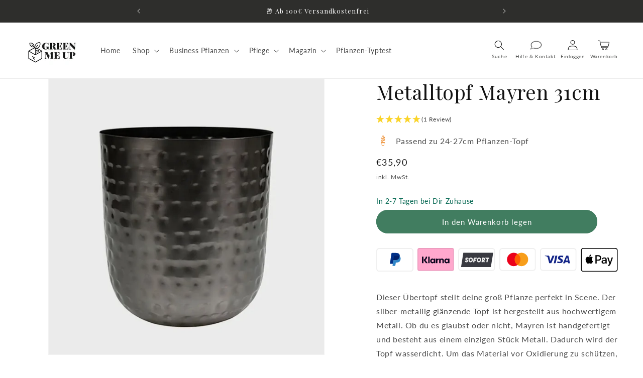

--- FILE ---
content_type: text/html; charset=UTF-8
request_url: https://api.reviews.io/json-ld/product/richsnippet?sku=Z000000001140%3B43687880294664%3B8016270459144%3Bmetalltopf-mayren-31cm&store=www.greenmeup.de&url=https://greenmeup.de/products/metalltopf-mayren-31cm&data=true
body_size: 19
content:
{
	"@context" : "http://schema.org",
	"@type" : "Product"

  		 ,"aggregateRating": {
      "@type" : "AggregateRating",
      "bestRating": "5",
		  "ratingValue" : "5.0000",
		  "reviewCount" : "1",
		  "worstRating" : 1
	},
	"review": [
				{
			"@type":"Review",
			"author": {
				"@type": "Person",
				"name": "Matthias Zücker"
			},
			"datePublished" : "2024-07-01",
			"description" : " ",
			"reviewRating": {
				"@type": "Rating",
				"bestRating" : "5",
				"ratingValue" : "5",
				"worstRating" : "1"
			},
			"reviewBody": " "
		}
					]
    		
		    ,"name" : "Metalltopf Mayren 31cm",
		"image" : "https://cdn.shopify.com/s/files/1/0591/2746/4141/files/Metalltopf-Mayren-31cm-schwarz-Uebertopf-SKU1140-1.webp?v=1722525670",
				"sku" : "Z000000001140"
		    
}


--- FILE ---
content_type: text/javascript
request_url: https://greenmeup.de/cdn/shop/t/96/assets/ed-custom.js?v=87605838605384896011755248377
body_size: 3117
content:
(function(){var __webpack_modules__={"./src/js/modules/ed-pot-upsell-widget.js":function(){function _typeof(obj){"@babel/helpers - typeof";return typeof Symbol=="function"&&typeof Symbol.iterator=="symbol"?_typeof=function(obj2){return typeof obj2}:_typeof=function(obj2){return obj2&&typeof Symbol=="function"&&obj2.constructor===Symbol&&obj2!==Symbol.prototype?"symbol":typeof obj2},_typeof(obj)}function _classCallCheck(instance,Constructor){if(!(instance instanceof Constructor))throw new TypeError("Cannot call a class as a function")}function _defineProperties(target,props){for(var i=0;i<props.length;i++){var descriptor=props[i];descriptor.enumerable=descriptor.enumerable||!1,descriptor.configurable=!0,"value"in descriptor&&(descriptor.writable=!0),Object.defineProperty(target,descriptor.key,descriptor)}}function _createClass(Constructor,protoProps,staticProps){return protoProps&&_defineProperties(Constructor.prototype,protoProps),staticProps&&_defineProperties(Constructor,staticProps),Constructor}function _inherits(subClass,superClass){if(typeof superClass!="function"&&superClass!==null)throw new TypeError("Super expression must either be null or a function");subClass.prototype=Object.create(superClass&&superClass.prototype,{constructor:{value:subClass,writable:!0,configurable:!0}}),superClass&&_setPrototypeOf(subClass,superClass)}function _createSuper(Derived){var hasNativeReflectConstruct=_isNativeReflectConstruct();return function(){var Super=_getPrototypeOf(Derived),result;if(hasNativeReflectConstruct){var NewTarget=_getPrototypeOf(this).constructor;result=Reflect.construct(Super,arguments,NewTarget)}else result=Super.apply(this,arguments);return _possibleConstructorReturn(this,result)}}function _possibleConstructorReturn(self,call){if(call&&(_typeof(call)==="object"||typeof call=="function"))return call;if(call!==void 0)throw new TypeError("Derived constructors may only return object or undefined");return _assertThisInitialized(self)}function _assertThisInitialized(self){if(self===void 0)throw new ReferenceError("this hasn't been initialised - super() hasn't been called");return self}function _wrapNativeSuper(Class){var _cache=typeof Map=="function"?new Map:void 0;return _wrapNativeSuper=function(Class2){if(Class2===null||!_isNativeFunction(Class2))return Class2;if(typeof Class2!="function")throw new TypeError("Super expression must either be null or a function");if(typeof _cache!="undefined"){if(_cache.has(Class2))return _cache.get(Class2);_cache.set(Class2,Wrapper)}function Wrapper(){return _construct(Class2,arguments,_getPrototypeOf(this).constructor)}return Wrapper.prototype=Object.create(Class2.prototype,{constructor:{value:Wrapper,enumerable:!1,writable:!0,configurable:!0}}),_setPrototypeOf(Wrapper,Class2)},_wrapNativeSuper(Class)}function _construct(Parent,args,Class){return _isNativeReflectConstruct()?_construct=Reflect.construct:_construct=function(Parent2,args2,Class2){var a=[null];a.push.apply(a,args2);var Constructor=Function.bind.apply(Parent2,a),instance=new Constructor;return Class2&&_setPrototypeOf(instance,Class2.prototype),instance},_construct.apply(null,arguments)}function _isNativeReflectConstruct(){if(typeof Reflect=="undefined"||!Reflect.construct||Reflect.construct.sham)return!1;if(typeof Proxy=="function")return!0;try{return Boolean.prototype.valueOf.call(Reflect.construct(Boolean,[],function(){})),!0}catch(e){return!1}}function _isNativeFunction(fn){return Function.toString.call(fn).indexOf("[native code]")!==-1}function _setPrototypeOf(o,p){return _setPrototypeOf=Object.setPrototypeOf||function(o2,p2){return o2.__proto__=p2,o2},_setPrototypeOf(o,p)}function _getPrototypeOf(o){return _getPrototypeOf=Object.setPrototypeOf?Object.getPrototypeOf:function(o2){return o2.__proto__||Object.getPrototypeOf(o2)},_getPrototypeOf(o)}var PotUpsellWidget=function(_HTMLElement){_inherits(PotUpsellWidget2,_HTMLElement);var _super=_createSuper(PotUpsellWidget2);function PotUpsellWidget2(){return _classCallCheck(this,PotUpsellWidget2),_super.apply(this,arguments)}return _createClass(PotUpsellWidget2,[{key:"connectedCallback",value:function(){this._attachSelectors(),this._attachListeners(),this.checkButtonVisibility()}},{key:"_attachSelectors",value:function(){this.potUpsellItems=this.querySelector(".pot-upsell-items"),this.prevArrow=this.querySelector(".nav-arrow.prev-arrow"),this.nextArrow=this.querySelector(".nav-arrow.next-arrow"),this.potUpsellItem=this.potUpsellItems.querySelector(".pot-upsell-item")}},{key:"_attachListeners",value:function(){var _this=this;this.potUpsellItems&&this.prevArrow&&this.nextArrow&&(this.prevArrow.addEventListener("click",function(e){return _this.onNavArrowClick(e)}),this.nextArrow.addEventListener("click",function(e){return _this.onNavArrowClick(e)}),this.potUpsellItems.addEventListener("scroll",function(){_this.checkButtonVisibility()}))}},{key:"checkButtonVisibility",value:function(){var container=this.potUpsellItems,leftButton=this.prevArrow,rightButton=this.nextArrow,tolerance=10;container.scrollLeft<=tolerance?leftButton.style.visibility="hidden":leftButton.style.visibility="visible",container.scrollLeft+container.clientWidth+tolerance>=container.scrollWidth?rightButton.style.visibility="hidden":rightButton.style.visibility="visible"}},{key:"onNavArrowClick",value:function(e){var arrow=e.currentTarget,direction=arrow.classList.contains("prev-arrow")?-1:1,itemWidth=this.potUpsellItem.offsetWidth+parseInt(window.getComputedStyle(this.potUpsellItem).marginRight)+10;this.potUpsellItems.scrollBy({left:direction*itemWidth,behavior:"smooth"})}}]),PotUpsellWidget2}(_wrapNativeSuper(HTMLElement));customElements.define("ed-pot-upsell-widget",PotUpsellWidget);var PotUpsellItem=function(_HTMLElement2){_inherits(PotUpsellItem2,_HTMLElement2);var _super2=_createSuper(PotUpsellItem2);function PotUpsellItem2(){return _classCallCheck(this,PotUpsellItem2),_super2.apply(this,arguments)}return _createClass(PotUpsellItem2,[{key:"connectedCallback",value:function(){this._attachSelectors(),this._attachListeners()}},{key:"_attachSelectors",value:function(){this.infoIcon=this.querySelector("[data-info-icon]"),this.radioButton=this.querySelector("[data-pot-upsell-radio-btn] input"),this.items=document.querySelectorAll("[data-upsell-item]"),this.popup=this.querySelector("[data-pot-info-popup]"),this.popupClose=this.popup.querySelector("[data-popup-close]"),this.popupButton=this.popup.querySelector("[data-popup-select-button]"),this.variantSelectors=this.querySelectorAll(".variant-color-selector input"),this.imageElement=this.querySelector(".image-container img"),this.priceContainer=this.querySelector(".price-container"),this.colorSelector=this.querySelector("[data-variant-color-selector]"),this.selectorTitle=this.querySelector("[data-selector-title]"),this.colorSelectors=document.querySelectorAll("[data-variant-color-selector]"),this.upsellWidget=document.querySelector("ed-pot-upsell-widget"),this.colorOptions=this.querySelectorAll(".pot-color-option"),this.mainProductPrice=parseFloat(this.dataset.mainProductPrice)||0,this.mainProductComparePrice=parseFloat(this.dataset.mainProductComparePrice)||0,this.currentVariantPrice=parseFloat(this.dataset.firstVariantPrice)||0,this.priceElement=document.querySelector(".price__container .price__regular"),this.comparePriceElement=document.querySelector(".price__container .price-item--sale")}},{key:"_attachListeners",value:function(){var _this2=this;this.infoIcon.addEventListener("click",this.onInfoIconClick.bind(this)),this.addEventListener("click",function(e){return _this2.onUpsellItemClick(e)}),this.popupClose&&this.popupClose.addEventListener("click",this.onPopupClose.bind(this)),this.popupButton&&this.popupButton.addEventListener("click",this.onPopupButtonClick.bind(this)),this.popup&&this.popup.addEventListener("click",function(e){e.target===_this2.popup&&_this2.onPopupClose()}),this.variantSelectors&&this.variantSelectors.forEach(function(selector){selector.addEventListener("change",_this2.onVariantChange.bind(_this2))}),this.colorOptions&&this.colorOptions.forEach(function(span){span.addEventListener("click",_this2.onColorOptionClick.bind(_this2))}),this.colorSelector&&this.upsellWidget.append(this.colorSelector)}},{key:"onColorOptionClick",value:function(e){var span=e.currentTarget,inputWrapper=span.closest(".input-wrapper");if(inputWrapper){var input=inputWrapper.querySelector('input[type="radio"]');input&&(input.checked=!0,input.dispatchEvent(new Event("change",{bubbles:!0})))}}},{key:"onVariantChange",value:function(e){var input=e.target,variantId=input.getAttribute("data-variant-id"),variantPrice=parseFloat(input.getAttribute("data-price"))||0,variantCompareAtPrice=parseFloat(input.getAttribute("data-compare-at-price"))||0,variantImage=input.getAttribute("data-image"),variantTitle=input.getAttribute("data-variant-title");variantImage&&(this.imageElement.src=variantImage),variantTitle&&(this.selectorTitle.innerText=variantTitle),this.priceContainer.innerHTML="",variantCompareAtPrice>variantPrice&&(this.priceContainer.innerHTML+='<div class="compare-price"><s>'.concat(this.formatMoney(variantCompareAtPrice),"</s></div>")),this.priceContainer.innerHTML+='<div class="price">'.concat(this.formatMoney(variantPrice),"</div>"),this.radioButton.setAttribute("data-variant-id",variantId),this.radioButton.setAttribute("id","pot-upsell-radio".concat(variantId));var label=this.radioButton.nextElementSibling;label&&label.setAttribute("for","pot-upsell-radio".concat(variantId)),this.currentVariantPrice=variantPrice,this.currentVariantCompareAtPrice=variantCompareAtPrice,this.radioButton.checked&&this.updatePrice()}},{key:"onUpsellItemClick",value:function(e){e.target.closest(".variant-color-selector")||(this.radioButton.checked=!this.radioButton.checked,this.items.forEach(function(item){return item.classList.remove("selected")}),this.colorSelectors.forEach(function(selector){return selector.classList.add("hidden")}),this.radioButton.checked?(this.classList.add("selected"),this.colorSelector&&this.colorSelector.classList.remove("hidden")):(this.classList.remove("selected"),this.colorSelector&&this.colorSelector.classList.add("hidden")),this.updatePrice())}},{key:"selectItem",value:function(){this.items.forEach(function(item){var radio=item.querySelector("[data-pot-upsell-radio-btn] input");radio&&(radio.checked=!1),item.classList.remove("selected")}),this.radioButton.checked=!0,this.classList.add("selected")}},{key:"updatePrice",value:function(){var totalPrice=this.mainProductPrice;this.radioButton.checked&&(totalPrice+=this.currentVariantPrice),this.mainProductComparePrice>this.mainProductPrice?this.comparePriceElement&&(this.comparePriceElement.innerText=this.formatMoney(totalPrice)):this.priceElement&&(this.priceElement.innerText=this.formatMoney(totalPrice))}},{key:"onInfoIconClick",value:function(e){e.stopPropagation(),document.body.appendChild(this.popup),document.body.classList.add("overflow-hidden"),this.popup.classList.remove("hidden")}},{key:"onPopupButtonClick",value:function(e){e.preventDefault(),this.selectItem(),this.onPopupClose()}},{key:"onPopupClose",value:function(){this.popup.classList.add("hidden"),document.body.classList.remove("overflow-hidden")}},{key:"formatMoney",value:function(amount){var num=parseInt(amount,10)/100,formatted=num.toFixed(2);return formatted=formatted.replace(".",","),"\u20AC"+formatted}}]),PotUpsellItem2}(_wrapNativeSuper(HTMLElement));customElements.define("ed-pot-upsell-item",PotUpsellItem)},"./src/js/modules/ed-progress-bar.js":function(){function _typeof(obj){"@babel/helpers - typeof";return typeof Symbol=="function"&&typeof Symbol.iterator=="symbol"?_typeof=function(obj2){return typeof obj2}:_typeof=function(obj2){return obj2&&typeof Symbol=="function"&&obj2.constructor===Symbol&&obj2!==Symbol.prototype?"symbol":typeof obj2},_typeof(obj)}function _classCallCheck(instance,Constructor){if(!(instance instanceof Constructor))throw new TypeError("Cannot call a class as a function")}function _defineProperties(target,props){for(var i=0;i<props.length;i++){var descriptor=props[i];descriptor.enumerable=descriptor.enumerable||!1,descriptor.configurable=!0,"value"in descriptor&&(descriptor.writable=!0),Object.defineProperty(target,descriptor.key,descriptor)}}function _createClass(Constructor,protoProps,staticProps){return protoProps&&_defineProperties(Constructor.prototype,protoProps),staticProps&&_defineProperties(Constructor,staticProps),Constructor}function _inherits(subClass,superClass){if(typeof superClass!="function"&&superClass!==null)throw new TypeError("Super expression must either be null or a function");subClass.prototype=Object.create(superClass&&superClass.prototype,{constructor:{value:subClass,writable:!0,configurable:!0}}),superClass&&_setPrototypeOf(subClass,superClass)}function _createSuper(Derived){var hasNativeReflectConstruct=_isNativeReflectConstruct();return function(){var Super=_getPrototypeOf(Derived),result;if(hasNativeReflectConstruct){var NewTarget=_getPrototypeOf(this).constructor;result=Reflect.construct(Super,arguments,NewTarget)}else result=Super.apply(this,arguments);return _possibleConstructorReturn(this,result)}}function _possibleConstructorReturn(self,call){if(call&&(_typeof(call)==="object"||typeof call=="function"))return call;if(call!==void 0)throw new TypeError("Derived constructors may only return object or undefined");return _assertThisInitialized(self)}function _assertThisInitialized(self){if(self===void 0)throw new ReferenceError("this hasn't been initialised - super() hasn't been called");return self}function _wrapNativeSuper(Class){var _cache=typeof Map=="function"?new Map:void 0;return _wrapNativeSuper=function(Class2){if(Class2===null||!_isNativeFunction(Class2))return Class2;if(typeof Class2!="function")throw new TypeError("Super expression must either be null or a function");if(typeof _cache!="undefined"){if(_cache.has(Class2))return _cache.get(Class2);_cache.set(Class2,Wrapper)}function Wrapper(){return _construct(Class2,arguments,_getPrototypeOf(this).constructor)}return Wrapper.prototype=Object.create(Class2.prototype,{constructor:{value:Wrapper,enumerable:!1,writable:!0,configurable:!0}}),_setPrototypeOf(Wrapper,Class2)},_wrapNativeSuper(Class)}function _construct(Parent,args,Class){return _isNativeReflectConstruct()?_construct=Reflect.construct:_construct=function(Parent2,args2,Class2){var a=[null];a.push.apply(a,args2);var Constructor=Function.bind.apply(Parent2,a),instance=new Constructor;return Class2&&_setPrototypeOf(instance,Class2.prototype),instance},_construct.apply(null,arguments)}function _isNativeReflectConstruct(){if(typeof Reflect=="undefined"||!Reflect.construct||Reflect.construct.sham)return!1;if(typeof Proxy=="function")return!0;try{return Boolean.prototype.valueOf.call(Reflect.construct(Boolean,[],function(){})),!0}catch(e){return!1}}function _isNativeFunction(fn){return Function.toString.call(fn).indexOf("[native code]")!==-1}function _setPrototypeOf(o,p){return _setPrototypeOf=Object.setPrototypeOf||function(o2,p2){return o2.__proto__=p2,o2},_setPrototypeOf(o,p)}function _getPrototypeOf(o){return _getPrototypeOf=Object.setPrototypeOf?Object.getPrototypeOf:function(o2){return o2.__proto__||Object.getPrototypeOf(o2)},_getPrototypeOf(o)}var EdCartProgressBar=function(_HTMLElement){_inherits(EdCartProgressBar2,_HTMLElement);var _super=_createSuper(EdCartProgressBar2);function EdCartProgressBar2(){return _classCallCheck(this,EdCartProgressBar2),_super.apply(this,arguments)}return _createClass(EdCartProgressBar2,[{key:"connectedCallback",value:function(){this._attachSelectors(),this._attachListeners(),this.cartTotal=this.getAttribute("cart-total"),this.shippingPalletThreshold=this.getAttribute("shipping-pallet-threshold"),this.shippingPalletPrice=this.getAttribute("shipping-pallet-price"),this.updatePalletShipping()}},{key:"_attachSelectors",value:function(){this.progressBarContainer=this.querySelector(".progress-bar-container"),this.progressBarMessage=this.querySelector(".progress-bar-message:not([data-pallet-shipping-message])"),this.palletShippingMessage=this.querySelector("[data-pallet-shipping-message]")}},{key:"_attachListeners",value:function(){document.addEventListener("updateProgressBar",this.onUpdateProgressbar.bind(this))}},{key:"onUpdateProgressbar",value:function(e){this.cartTotal=e.detail.totalPrice,this.updatePalletShipping()}},{key:"updatePalletShipping",value:function(){var cartTotal=parseInt(this.cartTotal),shippingPalletThreshold=parseInt(this.shippingPalletThreshold);cartTotal>=shippingPalletThreshold?(this.palletShippingMessage.classList.add("active"),this.progressBarContainer.classList.add("hidden"),this.progressBarMessage.classList.add("hidden")):(this.palletShippingMessage.classList.remove("active"),this.progressBarContainer.classList.remove("hidden"),this.progressBarMessage.classList.remove("hidden"))}}]),EdCartProgressBar2}(_wrapNativeSuper(HTMLElement));customElements.define("ed-cart-progress-bar",EdCartProgressBar)}},__webpack_module_cache__={};function __webpack_require__(moduleId){var cachedModule=__webpack_module_cache__[moduleId];if(cachedModule!==void 0)return cachedModule.exports;var module=__webpack_module_cache__[moduleId]={exports:{}};return __webpack_modules__[moduleId](module,module.exports,__webpack_require__),module.exports}(function(){__webpack_require__.n=function(module){var getter=module&&module.__esModule?function(){return module.default}:function(){return module};return __webpack_require__.d(getter,{a:getter}),getter}})(),function(){__webpack_require__.d=function(exports,definition){for(var key in definition)__webpack_require__.o(definition,key)&&!__webpack_require__.o(exports,key)&&Object.defineProperty(exports,key,{enumerable:!0,get:definition[key]})}}(),function(){__webpack_require__.o=function(obj,prop){return Object.prototype.hasOwnProperty.call(obj,prop)}}(),function(){__webpack_require__.r=function(exports){typeof Symbol!="undefined"&&Symbol.toStringTag&&Object.defineProperty(exports,Symbol.toStringTag,{value:"Module"}),Object.defineProperty(exports,"__esModule",{value:!0})}}();var __webpack_exports__={};(function(){"use strict";var __webpack_exports__2={};/*!**************************!*\
  !*** ./src/js/custom.js ***!
  \**************************/__webpack_require__.r(__webpack_exports__2);var _modules_ed_progress_bar__WEBPACK_IMPORTED_MODULE_0__=__webpack_require__("./src/js/modules/ed-progress-bar.js"),_modules_ed_progress_bar__WEBPACK_IMPORTED_MODULE_0___default=__webpack_require__.n(_modules_ed_progress_bar__WEBPACK_IMPORTED_MODULE_0__),_modules_ed_pot_upsell_widget__WEBPACK_IMPORTED_MODULE_1__=__webpack_require__("./src/js/modules/ed-pot-upsell-widget.js"),_modules_ed_pot_upsell_widget__WEBPACK_IMPORTED_MODULE_1___default=__webpack_require__.n(_modules_ed_pot_upsell_widget__WEBPACK_IMPORTED_MODULE_1__);document.addEventListener("DOMContentLoaded",function(){window.upcartSubscribeCartLoaded(function(_ref){var cart=_ref.cart;onUpCartUpdated(cart.items)}),window.upcartSubscribeCartUpdated(function(_ref2){var cart=_ref2.cart;onUpCartUpdated(cart.items)})});function onUpCartUpdated(items){items.forEach(function(item){if(item.properties._bundle){var _root$getElementById,root=getUpcartRoot();if(!root){console.warn("UpCart Shadow Root nicht gefunden");return}var productRow=root.querySelector('.upcart-product-item[id="'.concat(item.key,'"]'))||((_root$getElementById=root.getElementById)===null||_root$getElementById===void 0?void 0:_root$getElementById.call(root,item.key));if(productRow){var stepper=productRow.querySelector(".styles_ProductRow__stepper__");stepper&&(stepper.style.display="none")}}})}function getUpcartRoot(){var host=document.getElementById("upCart");return(host==null?void 0:host.shadowRoot)||null}})(),function(){"use strict";/*!******************************!*\
  !*** ./src/scss/custom.scss ***!
  \******************************/__webpack_require__.r(__webpack_exports__)}()})();
//# sourceMappingURL=/cdn/shop/t/96/assets/ed-custom.js.map?v=87605838605384896011755248377


--- FILE ---
content_type: text/javascript; charset=utf-8
request_url: https://greenmeup.de/products/tonys-chocolonely-1.js
body_size: 349
content:
{"id":8310360965384,"title":"Tony's Chocolonely Vollmilchschokolade","handle":"tonys-chocolonely-1","description":"\u003cp\u003eDu möchtest deinen Liebsten ein grünes Geschenk schicken? Dann darf eine Schokolade als kleiner Gruß dabei nicht fehlen. Dafür eignet sich perfekt eine Tafel Tony's Chocolonely. Die Tafel selbst ist schon ein Hingucker und ist auch geschmacklich ein Erlebnis. Sogar deinen veganen Freunden kannst du mit der Tafel Schokolade mit Mandel Meersalz oder Haselnuss Crunch Geschmack eine Freude machen, denn diese sind komplett vegan.\u003c\/p\u003e","published_at":"2023-08-23T12:59:37+02:00","created_at":"2023-08-16T12:24:24+02:00","vendor":"Green Me Up GmbH","type":"Geschenk","tags":["ed_hide_product","MWST 7"],"price":490,"price_min":490,"price_max":490,"available":true,"price_varies":false,"compare_at_price":null,"compare_at_price_min":0,"compare_at_price_max":0,"compare_at_price_varies":false,"variants":[{"id":44672839221512,"title":"Default Title","option1":"Default Title","option2":null,"option3":null,"sku":"Z000000001274","requires_shipping":true,"taxable":true,"featured_image":null,"available":true,"name":"Tony's Chocolonely Vollmilchschokolade","public_title":null,"options":["Default Title"],"price":490,"weight":310,"compare_at_price":null,"inventory_management":"shopify","barcode":null,"unit_price":272,"unit_price_measurement":{"measured_type":"weight","quantity_value":"180.0","quantity_unit":"g","reference_value":100,"reference_unit":"g"},"requires_selling_plan":false,"selling_plan_allocations":[]}],"images":["\/\/cdn.shopify.com\/s\/files\/1\/0591\/2746\/4141\/files\/Tony-Chocolonely-Vollmilchschokolade-mit-Schokolade-SKU1274.webp?v=1738164429","\/\/cdn.shopify.com\/s\/files\/1\/0591\/2746\/4141\/files\/1274TonyChocolonelyVollmilchschokolade32.jpg?v=1738164429"],"featured_image":"\/\/cdn.shopify.com\/s\/files\/1\/0591\/2746\/4141\/files\/Tony-Chocolonely-Vollmilchschokolade-mit-Schokolade-SKU1274.webp?v=1738164429","options":[{"name":"Title","position":1,"values":["Default Title"]}],"url":"\/products\/tonys-chocolonely-1","media":[{"alt":null,"id":43820382388488,"position":1,"preview_image":{"aspect_ratio":1.0,"height":1024,"width":1024,"src":"https:\/\/cdn.shopify.com\/s\/files\/1\/0591\/2746\/4141\/files\/Tony-Chocolonely-Vollmilchschokolade-mit-Schokolade-SKU1274.webp?v=1738164429"},"aspect_ratio":1.0,"height":1024,"media_type":"image","src":"https:\/\/cdn.shopify.com\/s\/files\/1\/0591\/2746\/4141\/files\/Tony-Chocolonely-Vollmilchschokolade-mit-Schokolade-SKU1274.webp?v=1738164429","width":1024},{"alt":null,"id":37762032533768,"position":2,"preview_image":{"aspect_ratio":1.0,"height":1480,"width":1480,"src":"https:\/\/cdn.shopify.com\/s\/files\/1\/0591\/2746\/4141\/files\/1274TonyChocolonelyVollmilchschokolade32.jpg?v=1738164429"},"aspect_ratio":1.0,"height":1480,"media_type":"image","src":"https:\/\/cdn.shopify.com\/s\/files\/1\/0591\/2746\/4141\/files\/1274TonyChocolonelyVollmilchschokolade32.jpg?v=1738164429","width":1480}],"requires_selling_plan":false,"selling_plan_groups":[]}

--- FILE ---
content_type: text/javascript; charset=utf-8
request_url: https://greenmeup.de/products/spruhflasche-500ml.js
body_size: 379
content:
{"id":6947661676749,"title":"Sprühflasche Glas Braun 500ml","handle":"spruhflasche-500ml","description":"\u003cp\u003e\"Eat - Sleep - Spray - Repeat\" - Das ist unser Motto. Verwöhne deine Pflanzen mit Luftfeuchtigkeit, indem du sie mit der Sprühflasche mit einem feinen Nebel bedeckst. Damit beugst du braunen Spitzen an den Blättern vor und machst es Schädlingen schwer, sich an die Pflanze zu setzten. Win-Win-Situation für dich und deine Pflanzen.\u003c\/p\u003e","published_at":"2022-04-27T08:19:05+02:00","created_at":"2022-03-28T09:17:36+02:00","vendor":"E-Frisch","type":"Bewässerung","tags":["MWST 19","Recommendation","Upsell PDP Babypflanze","Upsell PDP Deko","Upsell PDP Deko Hydropflanzen","Upsell PDP Deko Pflanzenboxen","Upsell PDP Deko XXL Pflanzen","Upsell: Hydro","Upsell: Indoor","Zubehör Drinnen"],"price":799,"price_min":799,"price_max":799,"available":true,"price_varies":false,"compare_at_price":null,"compare_at_price_min":0,"compare_at_price_max":0,"compare_at_price_varies":false,"variants":[{"id":40761465831629,"title":"Default Title","option1":"Default Title","option2":null,"option3":null,"sku":"Z000000000912","requires_shipping":true,"taxable":true,"featured_image":null,"available":true,"name":"Sprühflasche Glas Braun 500ml","public_title":null,"options":["Default Title"],"price":799,"weight":310,"compare_at_price":null,"inventory_management":"shopify","barcode":null,"requires_selling_plan":false,"selling_plan_allocations":[]}],"images":["\/\/cdn.shopify.com\/s\/files\/1\/0591\/2746\/4141\/files\/Spruehfalsche-Glas-Braun-Bewaesserung.webp?v=1740756347","\/\/cdn.shopify.com\/s\/files\/1\/0591\/2746\/4141\/files\/Spruehflasche-glas-braun-500ml-Pflanzenzubehoer-SKU912.webp?v=1740756347"],"featured_image":"\/\/cdn.shopify.com\/s\/files\/1\/0591\/2746\/4141\/files\/Spruehfalsche-Glas-Braun-Bewaesserung.webp?v=1740756347","options":[{"name":"Title","position":1,"values":["Default Title"]}],"url":"\/products\/spruhflasche-500ml","media":[{"alt":"Sprühfalsche aus Glas für Zimmerpflanzen Pflege","id":41345662517512,"position":1,"preview_image":{"aspect_ratio":1.0,"height":1024,"width":1024,"src":"https:\/\/cdn.shopify.com\/s\/files\/1\/0591\/2746\/4141\/files\/Spruehfalsche-Glas-Braun-Bewaesserung.webp?v=1740756347"},"aspect_ratio":1.0,"height":1024,"media_type":"image","src":"https:\/\/cdn.shopify.com\/s\/files\/1\/0591\/2746\/4141\/files\/Spruehfalsche-Glas-Braun-Bewaesserung.webp?v=1740756347","width":1024},{"alt":"Sprühflasche 500ml aus Glas zum besprühen von Zimmerpflanzen","id":41941611249928,"position":2,"preview_image":{"aspect_ratio":1.0,"height":1024,"width":1024,"src":"https:\/\/cdn.shopify.com\/s\/files\/1\/0591\/2746\/4141\/files\/Spruehflasche-glas-braun-500ml-Pflanzenzubehoer-SKU912.webp?v=1740756347"},"aspect_ratio":1.0,"height":1024,"media_type":"image","src":"https:\/\/cdn.shopify.com\/s\/files\/1\/0591\/2746\/4141\/files\/Spruehflasche-glas-braun-500ml-Pflanzenzubehoer-SKU912.webp?v=1740756347","width":1024}],"requires_selling_plan":false,"selling_plan_groups":[]}

--- FILE ---
content_type: text/javascript; charset=utf-8
request_url: https://greenmeup.de/products/tonys-chocolonely-zartbitterschokolade-mit-meersalz-vegan.js
body_size: 354
content:
{"id":9642008215816,"title":"Tony's Chocolonely Zartbitterschokolade Mandel Meersalz (VEGAN)","handle":"tonys-chocolonely-zartbitterschokolade-mit-meersalz-vegan","description":"\u003cp\u003eDu möchtest deinen Liebsten ein grünes Geschenk schicken? Dann darf eine Schokolade als kleiner Gruß dabei nicht fehlen. Dafür eignet sich perfekt eine Tafel Tony's Chocolonely. Die Tafel selbst ist schon ein Hingucker und ist auch geschmacklich ein Erlebnis. Sogar deinen veganen Freunden kannst du mit der Tafel Schokolade mit Mandel Meersalz oder Haselnuss Crunch Geschmack eine Freude machen, denn diese sind komplett vegan.\u003c\/p\u003e","published_at":"2025-01-29T16:01:15+01:00","created_at":"2025-01-29T15:51:29+01:00","vendor":"Green Me Up GmbH","type":"Geschenk","tags":["ed_hide_product","MWST 7"],"price":490,"price_min":490,"price_max":490,"available":true,"price_varies":false,"compare_at_price":null,"compare_at_price_min":0,"compare_at_price_max":0,"compare_at_price_varies":false,"variants":[{"id":50687052775688,"title":"Default Title","option1":"Default Title","option2":null,"option3":null,"sku":"Z000000001275","requires_shipping":true,"taxable":true,"featured_image":null,"available":true,"name":"Tony's Chocolonely Zartbitterschokolade Mandel Meersalz (VEGAN)","public_title":null,"options":["Default Title"],"price":490,"weight":310,"compare_at_price":null,"inventory_management":"shopify","barcode":null,"unit_price":272,"unit_price_measurement":{"measured_type":"weight","quantity_value":"180.0","quantity_unit":"g","reference_value":100,"reference_unit":"g"},"requires_selling_plan":false,"selling_plan_allocations":[]}],"images":["\/\/cdn.shopify.com\/s\/files\/1\/0591\/2746\/4141\/files\/Tony-Chocolonely-Zartbitterschokolade-51_-Mandel-Meersalz-Geschenk-Mit-Schoko-SKU1275_730a3b09-6987-4008-9762-dbe2b6019384.webp?v=1738164412","\/\/cdn.shopify.com\/s\/files\/1\/0591\/2746\/4141\/files\/Tony-Chocolonely-Zartbitterschokolade-51_-Mandel-Meersalz-Geschenk.SKU1275.webp?v=1738164412"],"featured_image":"\/\/cdn.shopify.com\/s\/files\/1\/0591\/2746\/4141\/files\/Tony-Chocolonely-Zartbitterschokolade-51_-Mandel-Meersalz-Geschenk-Mit-Schoko-SKU1275_730a3b09-6987-4008-9762-dbe2b6019384.webp?v=1738164412","options":[{"name":"Title","position":1,"values":["Default Title"]}],"url":"\/products\/tonys-chocolonely-zartbitterschokolade-mit-meersalz-vegan","media":[{"alt":null,"id":43820374655240,"position":1,"preview_image":{"aspect_ratio":1.0,"height":1024,"width":1024,"src":"https:\/\/cdn.shopify.com\/s\/files\/1\/0591\/2746\/4141\/files\/Tony-Chocolonely-Zartbitterschokolade-51_-Mandel-Meersalz-Geschenk-Mit-Schoko-SKU1275_730a3b09-6987-4008-9762-dbe2b6019384.webp?v=1738164412"},"aspect_ratio":1.0,"height":1024,"media_type":"image","src":"https:\/\/cdn.shopify.com\/s\/files\/1\/0591\/2746\/4141\/files\/Tony-Chocolonely-Zartbitterschokolade-51_-Mandel-Meersalz-Geschenk-Mit-Schoko-SKU1275_730a3b09-6987-4008-9762-dbe2b6019384.webp?v=1738164412","width":1024},{"alt":null,"id":43820049400072,"position":2,"preview_image":{"aspect_ratio":1.0,"height":1024,"width":1024,"src":"https:\/\/cdn.shopify.com\/s\/files\/1\/0591\/2746\/4141\/files\/Tony-Chocolonely-Zartbitterschokolade-51_-Mandel-Meersalz-Geschenk.SKU1275.webp?v=1738164412"},"aspect_ratio":1.0,"height":1024,"media_type":"image","src":"https:\/\/cdn.shopify.com\/s\/files\/1\/0591\/2746\/4141\/files\/Tony-Chocolonely-Zartbitterschokolade-51_-Mandel-Meersalz-Geschenk.SKU1275.webp?v=1738164412","width":1024}],"requires_selling_plan":false,"selling_plan_groups":[]}

--- FILE ---
content_type: text/javascript; charset=utf-8
request_url: https://greenmeup.de/products/metalltopf-mayren-31cm.js
body_size: 856
content:
{"id":8016270459144,"title":"Metalltopf Mayren 31cm","handle":"metalltopf-mayren-31cm","description":"\u003cp\u003e\u003cmeta charset=\"utf-8\"\u003e\u003cspan\u003eDieser Übertopf stellt deine groß Pflanze perfekt in Scene. Der silber-metallig glänzende Topf ist h\u003c\/span\u003e\u003cspan\u003eergestellt aus hochwertigem Metall. Ob du es glaubst oder nicht, Mayren ist handgefertigt und besteht aus einem einzigen Stück Metall. Dadurch wird der Topf wasserdicht. Um das Material vor Oxidierung zu schützen, liefern wir dir ein einpassendes Kunststoffinlay mit, das auch bei Hydropflanzen zuverlässig vor Auslaufen und Oxidierung schützt. So steht deiner neuen Pflanze mit diesem Topf nichts mehr im Wege!\u003c\/span\u003e\u003c\/p\u003e","published_at":"2022-10-27T13:58:17+02:00","created_at":"2022-10-19T08:21:58+02:00","vendor":"Green Me Up","type":"Übertopf","tags":["buropflanzen-grossraumburo-set-fur-greenimalisten_qty_2","Farbe: silber","Material: Metall","MWST 19","Zubehör Drinnen"],"price":3590,"price_min":3590,"price_max":3590,"available":true,"price_varies":false,"compare_at_price":null,"compare_at_price_min":0,"compare_at_price_max":0,"compare_at_price_varies":false,"variants":[{"id":43687880294664,"title":"Default Title","option1":"Default Title","option2":null,"option3":null,"sku":"Z000000001140","requires_shipping":true,"taxable":true,"featured_image":null,"available":true,"name":"Metalltopf Mayren 31cm","public_title":null,"options":["Default Title"],"price":3590,"weight":1010,"compare_at_price":null,"inventory_management":"shopify","barcode":null,"requires_selling_plan":false,"selling_plan_allocations":[]}],"images":["\/\/cdn.shopify.com\/s\/files\/1\/0591\/2746\/4141\/files\/Metalltopf-Mayren-31cm-schwarz-Uebertopf-SKU1140-1.webp?v=1722525670","\/\/cdn.shopify.com\/s\/files\/1\/0591\/2746\/4141\/files\/Metalltopf-Mayren-Metall-Blaufarn-Monstera.webp?v=1722525727","\/\/cdn.shopify.com\/s\/files\/1\/0591\/2746\/4141\/files\/Metalltopf-Mayren-31cm-schwarz-Uebertopf-SKU1140.webp?v=1741268037","\/\/cdn.shopify.com\/s\/files\/1\/0591\/2746\/4141\/files\/Metalltopf-Mayren-25cm-Uebertopf-SKU1110-mit-Pflanzenstaender-aus-Metall-Schwarz-SKU1021.webp?v=1722525287"],"featured_image":"\/\/cdn.shopify.com\/s\/files\/1\/0591\/2746\/4141\/files\/Metalltopf-Mayren-31cm-schwarz-Uebertopf-SKU1140-1.webp?v=1722525670","options":[{"name":"Title","position":1,"values":["Default Title"]}],"url":"\/products\/metalltopf-mayren-31cm","media":[{"alt":"Metalltopf 31cm Durchmesser für große Zimmerpflanzen","id":41899690787080,"position":1,"preview_image":{"aspect_ratio":1.0,"height":1024,"width":1024,"src":"https:\/\/cdn.shopify.com\/s\/files\/1\/0591\/2746\/4141\/files\/Metalltopf-Mayren-31cm-schwarz-Uebertopf-SKU1140-1.webp?v=1722525670"},"aspect_ratio":1.0,"height":1024,"media_type":"image","src":"https:\/\/cdn.shopify.com\/s\/files\/1\/0591\/2746\/4141\/files\/Metalltopf-Mayren-31cm-schwarz-Uebertopf-SKU1140-1.webp?v=1722525670","width":1024},{"alt":"Balufarn und Monstera auf Tisch in Übertopf Mayren aus Metall","id":41899697438984,"position":2,"preview_image":{"aspect_ratio":1.0,"height":1024,"width":1024,"src":"https:\/\/cdn.shopify.com\/s\/files\/1\/0591\/2746\/4141\/files\/Metalltopf-Mayren-Metall-Blaufarn-Monstera.webp?v=1722525727"},"aspect_ratio":1.0,"height":1024,"media_type":"image","src":"https:\/\/cdn.shopify.com\/s\/files\/1\/0591\/2746\/4141\/files\/Metalltopf-Mayren-Metall-Blaufarn-Monstera.webp?v=1722525727","width":1024},{"alt":"Übertopf aus Metall für Zimmerpflanzen 31cm","id":41899690819848,"position":3,"preview_image":{"aspect_ratio":1.0,"height":1024,"width":1024,"src":"https:\/\/cdn.shopify.com\/s\/files\/1\/0591\/2746\/4141\/files\/Metalltopf-Mayren-31cm-schwarz-Uebertopf-SKU1140.webp?v=1741268037"},"aspect_ratio":1.0,"height":1024,"media_type":"image","src":"https:\/\/cdn.shopify.com\/s\/files\/1\/0591\/2746\/4141\/files\/Metalltopf-Mayren-31cm-schwarz-Uebertopf-SKU1140.webp?v=1741268037","width":1024},{"alt":"Geigenfeige in Metalltopf in Zimmerpflanzenständer","id":41899656511752,"position":4,"preview_image":{"aspect_ratio":1.0,"height":1024,"width":1024,"src":"https:\/\/cdn.shopify.com\/s\/files\/1\/0591\/2746\/4141\/files\/Metalltopf-Mayren-25cm-Uebertopf-SKU1110-mit-Pflanzenstaender-aus-Metall-Schwarz-SKU1021.webp?v=1722525287"},"aspect_ratio":1.0,"height":1024,"media_type":"image","src":"https:\/\/cdn.shopify.com\/s\/files\/1\/0591\/2746\/4141\/files\/Metalltopf-Mayren-25cm-Uebertopf-SKU1110-mit-Pflanzenstaender-aus-Metall-Schwarz-SKU1021.webp?v=1722525287","width":1024}],"requires_selling_plan":false,"selling_plan_groups":[]}

--- FILE ---
content_type: text/javascript; charset=utf-8
request_url: https://greenmeup.de/products/kerze-tannenzapfen-led.js
body_size: 670
content:
{"id":10600326660360,"title":"Kerze Tannenzapfen LED","handle":"kerze-tannenzapfen-led","description":"\u003cp\u003eDie perfekte Ergänzung zu deiner Weihnachtsdeko ist diese LED Kerze in Tannenzapfenform. Mit einer Höhe von 13cm und einem Durchmesser von 8cm passt sie gut auf einen Tisch oder zu modernen Häuschen und Tannenbäumen. Dank des Wachsüberzugs hat der Zapfen eine hochwertige Optik und wirkt richtig echt. Der LED Flammenschein scheint durch den ganzen Zapfen und sorgt mit dem warmweißen Licht für eine gemütliche Atmosphäre. \u003c\/p\u003e","published_at":"2025-12-18T18:04:30+01:00","created_at":"2025-11-18T12:23:48+01:00","vendor":"E-Frisch","type":"Deko","tags":["Black Friday Aktion","facts: neu","MWST 19","Set: Dekoration","Set: Geschenk-Weihnachten","Set: Weihnachten","Zubehör Drinnen"],"price":990,"price_min":990,"price_max":990,"available":true,"price_varies":false,"compare_at_price":null,"compare_at_price_min":0,"compare_at_price_max":0,"compare_at_price_varies":false,"variants":[{"id":52815215821064,"title":"Weiß","option1":"Weiß","option2":null,"option3":null,"sku":"Z000000001878","requires_shipping":true,"taxable":true,"featured_image":{"id":74772623393032,"product_id":10600326660360,"position":7,"created_at":"2025-11-21T14:25:03+01:00","updated_at":"2025-12-02T11:40:09+01:00","alt":null,"width":1024,"height":1024,"src":"https:\/\/cdn.shopify.com\/s\/files\/1\/0591\/2746\/4141\/files\/Kerze-Tannenzapfen-LED_weiss_Handbild-Z000000001878.webp?v=1764672009","variant_ids":[52815215821064]},"available":true,"name":"Kerze Tannenzapfen LED - Weiß","public_title":"Weiß","options":["Weiß"],"price":990,"weight":100,"compare_at_price":null,"inventory_management":"shopify","barcode":"","featured_media":{"alt":null,"id":62077679567112,"position":7,"preview_image":{"aspect_ratio":1.0,"height":1024,"width":1024,"src":"https:\/\/cdn.shopify.com\/s\/files\/1\/0591\/2746\/4141\/files\/Kerze-Tannenzapfen-LED_weiss_Handbild-Z000000001878.webp?v=1764672009"}},"requires_selling_plan":false,"selling_plan_allocations":[]},{"id":52815215853832,"title":"Braun","option1":"Braun","option2":null,"option3":null,"sku":"Z000000001879","requires_shipping":true,"taxable":true,"featured_image":{"id":74772623360264,"product_id":10600326660360,"position":6,"created_at":"2025-11-21T14:25:03+01:00","updated_at":"2025-12-02T11:40:09+01:00","alt":null,"width":1024,"height":1024,"src":"https:\/\/cdn.shopify.com\/s\/files\/1\/0591\/2746\/4141\/files\/Kerze-Tannenzapfen-LED_braun_Handbild_Z000000001879.webp?v=1764672009","variant_ids":[52815215853832]},"available":true,"name":"Kerze Tannenzapfen LED - Braun","public_title":"Braun","options":["Braun"],"price":990,"weight":100,"compare_at_price":null,"inventory_management":"shopify","barcode":"","featured_media":{"alt":null,"id":62077679534344,"position":6,"preview_image":{"aspect_ratio":1.0,"height":1024,"width":1024,"src":"https:\/\/cdn.shopify.com\/s\/files\/1\/0591\/2746\/4141\/files\/Kerze-Tannenzapfen-LED_braun_Handbild_Z000000001879.webp?v=1764672009"}},"requires_selling_plan":false,"selling_plan_allocations":[]}],"images":["\/\/cdn.shopify.com\/s\/files\/1\/0591\/2746\/4141\/files\/Kerze-Tannenzapfen-LED_weiss-und-braun_Z000000001879Kopie.webp?v=1764672009","\/\/cdn.shopify.com\/s\/files\/1\/0591\/2746\/4141\/files\/Kerze-Tannenzapfen-LED_braun_Z000000001879.webp?v=1764672009","\/\/cdn.shopify.com\/s\/files\/1\/0591\/2746\/4141\/files\/Kerze-Tannenzapfen-LED_weiss_Z000000001878_2.webp?v=1764672009","\/\/cdn.shopify.com\/s\/files\/1\/0591\/2746\/4141\/files\/Kerze-Tannenzapfen-LED_weiss_Z000000001878.webp?v=1764672009","\/\/cdn.shopify.com\/s\/files\/1\/0591\/2746\/4141\/files\/Kerze-Tannenzapfen-LED_braun-Verpackung_Z000000001879.webp?v=1764672009","\/\/cdn.shopify.com\/s\/files\/1\/0591\/2746\/4141\/files\/Kerze-Tannenzapfen-LED_braun_Handbild_Z000000001879.webp?v=1764672009","\/\/cdn.shopify.com\/s\/files\/1\/0591\/2746\/4141\/files\/Kerze-Tannenzapfen-LED_weiss_Handbild-Z000000001878.webp?v=1764672009","\/\/cdn.shopify.com\/s\/files\/1\/0591\/2746\/4141\/files\/Kerze-Tannenzapfen-LED_braun_Produktinfo_Z000000001879.webp?v=1764672009"],"featured_image":"\/\/cdn.shopify.com\/s\/files\/1\/0591\/2746\/4141\/files\/Kerze-Tannenzapfen-LED_weiss-und-braun_Z000000001879Kopie.webp?v=1764672009","options":[{"name":"Farbe","position":1,"values":["Weiß","Braun"]}],"url":"\/products\/kerze-tannenzapfen-led","media":[{"alt":null,"id":62078366089480,"position":1,"preview_image":{"aspect_ratio":1.0,"height":1024,"width":1024,"src":"https:\/\/cdn.shopify.com\/s\/files\/1\/0591\/2746\/4141\/files\/Kerze-Tannenzapfen-LED_weiss-und-braun_Z000000001879Kopie.webp?v=1764672009"},"aspect_ratio":1.0,"height":1024,"media_type":"image","src":"https:\/\/cdn.shopify.com\/s\/files\/1\/0591\/2746\/4141\/files\/Kerze-Tannenzapfen-LED_weiss-und-braun_Z000000001879Kopie.webp?v=1764672009","width":1024},{"alt":null,"id":62068912357640,"position":2,"preview_image":{"aspect_ratio":1.0,"height":1024,"width":1024,"src":"https:\/\/cdn.shopify.com\/s\/files\/1\/0591\/2746\/4141\/files\/Kerze-Tannenzapfen-LED_braun_Z000000001879.webp?v=1764672009"},"aspect_ratio":1.0,"height":1024,"media_type":"image","src":"https:\/\/cdn.shopify.com\/s\/files\/1\/0591\/2746\/4141\/files\/Kerze-Tannenzapfen-LED_braun_Z000000001879.webp?v=1764672009","width":1024},{"alt":null,"id":62068912324872,"position":3,"preview_image":{"aspect_ratio":1.0,"height":1024,"width":1024,"src":"https:\/\/cdn.shopify.com\/s\/files\/1\/0591\/2746\/4141\/files\/Kerze-Tannenzapfen-LED_weiss_Z000000001878_2.webp?v=1764672009"},"aspect_ratio":1.0,"height":1024,"media_type":"image","src":"https:\/\/cdn.shopify.com\/s\/files\/1\/0591\/2746\/4141\/files\/Kerze-Tannenzapfen-LED_weiss_Z000000001878_2.webp?v=1764672009","width":1024},{"alt":null,"id":62068912292104,"position":4,"preview_image":{"aspect_ratio":1.0,"height":1024,"width":1024,"src":"https:\/\/cdn.shopify.com\/s\/files\/1\/0591\/2746\/4141\/files\/Kerze-Tannenzapfen-LED_weiss_Z000000001878.webp?v=1764672009"},"aspect_ratio":1.0,"height":1024,"media_type":"image","src":"https:\/\/cdn.shopify.com\/s\/files\/1\/0591\/2746\/4141\/files\/Kerze-Tannenzapfen-LED_weiss_Z000000001878.webp?v=1764672009","width":1024},{"alt":null,"id":62069021245704,"position":5,"preview_image":{"aspect_ratio":1.0,"height":1024,"width":1024,"src":"https:\/\/cdn.shopify.com\/s\/files\/1\/0591\/2746\/4141\/files\/Kerze-Tannenzapfen-LED_braun-Verpackung_Z000000001879.webp?v=1764672009"},"aspect_ratio":1.0,"height":1024,"media_type":"image","src":"https:\/\/cdn.shopify.com\/s\/files\/1\/0591\/2746\/4141\/files\/Kerze-Tannenzapfen-LED_braun-Verpackung_Z000000001879.webp?v=1764672009","width":1024},{"alt":null,"id":62077679534344,"position":6,"preview_image":{"aspect_ratio":1.0,"height":1024,"width":1024,"src":"https:\/\/cdn.shopify.com\/s\/files\/1\/0591\/2746\/4141\/files\/Kerze-Tannenzapfen-LED_braun_Handbild_Z000000001879.webp?v=1764672009"},"aspect_ratio":1.0,"height":1024,"media_type":"image","src":"https:\/\/cdn.shopify.com\/s\/files\/1\/0591\/2746\/4141\/files\/Kerze-Tannenzapfen-LED_braun_Handbild_Z000000001879.webp?v=1764672009","width":1024},{"alt":null,"id":62077679567112,"position":7,"preview_image":{"aspect_ratio":1.0,"height":1024,"width":1024,"src":"https:\/\/cdn.shopify.com\/s\/files\/1\/0591\/2746\/4141\/files\/Kerze-Tannenzapfen-LED_weiss_Handbild-Z000000001878.webp?v=1764672009"},"aspect_ratio":1.0,"height":1024,"media_type":"image","src":"https:\/\/cdn.shopify.com\/s\/files\/1\/0591\/2746\/4141\/files\/Kerze-Tannenzapfen-LED_weiss_Handbild-Z000000001878.webp?v=1764672009","width":1024},{"alt":null,"id":62078445191432,"position":8,"preview_image":{"aspect_ratio":1.0,"height":1024,"width":1024,"src":"https:\/\/cdn.shopify.com\/s\/files\/1\/0591\/2746\/4141\/files\/Kerze-Tannenzapfen-LED_braun_Produktinfo_Z000000001879.webp?v=1764672009"},"aspect_ratio":1.0,"height":1024,"media_type":"image","src":"https:\/\/cdn.shopify.com\/s\/files\/1\/0591\/2746\/4141\/files\/Kerze-Tannenzapfen-LED_braun_Produktinfo_Z000000001879.webp?v=1764672009","width":1024}],"requires_selling_plan":false,"selling_plan_groups":[]}

--- FILE ---
content_type: text/json
request_url: https://conf.config-security.com/model
body_size: 85
content:
{"title":"recommendation AI model (keras)","structure":"release_id=0x23:4f:3c:20:2e:23:2a:64:79:5c:7b:48:3c:2b:35:6f:4d:56:47:55:76:63:4e:73:34:32:5f:79:6d;keras;a7x18pevt1cli43vae1wtx9xs64yc89mnhd8yjcrqedio8nnmtxzp8utmpppe58diamn2hul","weights":"../weights/234f3c20.h5","biases":"../biases/234f3c20.h5"}

--- FILE ---
content_type: text/javascript; charset=utf-8
request_url: https://greenmeup.de/products/3er-set-glitzernde-deko-vogel.js
body_size: 474
content:
{"id":10600316174600,"title":"3er Set Glitzernde Deko Vögel","handle":"3er-set-glitzernde-deko-vogel","description":"\u003cp\u003eDein Weihnachtsbaum ist dieses Jahr richtig fancy! Crazy Tannenbaumschmuck ist nicht nur angesagt, sondern macht auch richtig Spaß. Diese Glitzervögel sind genau der richtige Mix zwischen Kitsch und Kult. \u003cmeta charset=\"utf-8\"\u003eDank der integrierten Kordel kannst du sie super easy aufhängen. Das set bestet aus drei verschiedenen Farben: Blau\/grün, Rosa und Rot. Dank ihrer bunten Federn kann man sie an deinem Trendweihnachtsbaum nicht übersehen. \u003cmeta charset=\"utf-8\"\u003e\u003c\/p\u003e","published_at":"2025-12-18T18:04:30+01:00","created_at":"2025-11-18T12:20:15+01:00","vendor":"E-Frisch","type":"Deko","tags":["Black Friday Aktion","facts: neu","MWST 19","Set: Dekoration","Set: Geschenk-Weihnachten","Set: Weihnachten","Zubehör Drinnen"],"price":1490,"price_min":1490,"price_max":1490,"available":true,"price_varies":false,"compare_at_price":null,"compare_at_price_min":0,"compare_at_price_max":0,"compare_at_price_varies":false,"variants":[{"id":52815201173768,"title":"Default Title","option1":"Default Title","option2":null,"option3":null,"sku":"Z000000001877","requires_shipping":true,"taxable":true,"featured_image":null,"available":true,"name":"3er Set Glitzernde Deko Vögel","public_title":null,"options":["Default Title"],"price":1490,"weight":100,"compare_at_price":null,"inventory_management":"shopify","barcode":null,"requires_selling_plan":false,"selling_plan_allocations":[]}],"images":["\/\/cdn.shopify.com\/s\/files\/1\/0591\/2746\/4141\/files\/3er-Set-Glitzernde-Deko-Voegel_Z000000001877_3.webp?v=1764672032","\/\/cdn.shopify.com\/s\/files\/1\/0591\/2746\/4141\/files\/3er-Set-Glitzernde-Deko-Voegel_Z000000001877.webp?v=1764672032","\/\/cdn.shopify.com\/s\/files\/1\/0591\/2746\/4141\/files\/3er-Set-Glitzernde-Deko-Voegel_Z000000001877_2.webp?v=1764672032","\/\/cdn.shopify.com\/s\/files\/1\/0591\/2746\/4141\/files\/3er-Set-Glitzernde-Deko-Voegel_blau_Produktinfo_Z000000001877.webp?v=1764672032","\/\/cdn.shopify.com\/s\/files\/1\/0591\/2746\/4141\/files\/3er-Set-Glitzernde-Deko-Voegel_rosa_Handbild_Z000000001877.webp?v=1764672032","\/\/cdn.shopify.com\/s\/files\/1\/0591\/2746\/4141\/files\/3er-Set-Glitzernde-Deko-Voegel_rot_Handbild_Z000000001877.webp?v=1764672032"],"featured_image":"\/\/cdn.shopify.com\/s\/files\/1\/0591\/2746\/4141\/files\/3er-Set-Glitzernde-Deko-Voegel_Z000000001877_3.webp?v=1764672032","options":[{"name":"Title","position":1,"values":["Default Title"]}],"url":"\/products\/3er-set-glitzernde-deko-vogel","media":[{"alt":null,"id":62051007561992,"position":1,"preview_image":{"aspect_ratio":1.0,"height":1024,"width":1024,"src":"https:\/\/cdn.shopify.com\/s\/files\/1\/0591\/2746\/4141\/files\/3er-Set-Glitzernde-Deko-Voegel_Z000000001877_3.webp?v=1764672032"},"aspect_ratio":1.0,"height":1024,"media_type":"image","src":"https:\/\/cdn.shopify.com\/s\/files\/1\/0591\/2746\/4141\/files\/3er-Set-Glitzernde-Deko-Voegel_Z000000001877_3.webp?v=1764672032","width":1024},{"alt":null,"id":62051007529224,"position":2,"preview_image":{"aspect_ratio":1.0,"height":1024,"width":1024,"src":"https:\/\/cdn.shopify.com\/s\/files\/1\/0591\/2746\/4141\/files\/3er-Set-Glitzernde-Deko-Voegel_Z000000001877.webp?v=1764672032"},"aspect_ratio":1.0,"height":1024,"media_type":"image","src":"https:\/\/cdn.shopify.com\/s\/files\/1\/0591\/2746\/4141\/files\/3er-Set-Glitzernde-Deko-Voegel_Z000000001877.webp?v=1764672032","width":1024},{"alt":null,"id":62051007594760,"position":3,"preview_image":{"aspect_ratio":1.0,"height":1024,"width":1024,"src":"https:\/\/cdn.shopify.com\/s\/files\/1\/0591\/2746\/4141\/files\/3er-Set-Glitzernde-Deko-Voegel_Z000000001877_2.webp?v=1764672032"},"aspect_ratio":1.0,"height":1024,"media_type":"image","src":"https:\/\/cdn.shopify.com\/s\/files\/1\/0591\/2746\/4141\/files\/3er-Set-Glitzernde-Deko-Voegel_Z000000001877_2.webp?v=1764672032","width":1024},{"alt":null,"id":62080721453320,"position":4,"preview_image":{"aspect_ratio":1.0,"height":1024,"width":1024,"src":"https:\/\/cdn.shopify.com\/s\/files\/1\/0591\/2746\/4141\/files\/3er-Set-Glitzernde-Deko-Voegel_blau_Produktinfo_Z000000001877.webp?v=1764672032"},"aspect_ratio":1.0,"height":1024,"media_type":"image","src":"https:\/\/cdn.shopify.com\/s\/files\/1\/0591\/2746\/4141\/files\/3er-Set-Glitzernde-Deko-Voegel_blau_Produktinfo_Z000000001877.webp?v=1764672032","width":1024},{"alt":null,"id":62077059989768,"position":5,"preview_image":{"aspect_ratio":1.0,"height":1024,"width":1024,"src":"https:\/\/cdn.shopify.com\/s\/files\/1\/0591\/2746\/4141\/files\/3er-Set-Glitzernde-Deko-Voegel_rosa_Handbild_Z000000001877.webp?v=1764672032"},"aspect_ratio":1.0,"height":1024,"media_type":"image","src":"https:\/\/cdn.shopify.com\/s\/files\/1\/0591\/2746\/4141\/files\/3er-Set-Glitzernde-Deko-Voegel_rosa_Handbild_Z000000001877.webp?v=1764672032","width":1024},{"alt":null,"id":62077847011592,"position":6,"preview_image":{"aspect_ratio":1.0,"height":1024,"width":1024,"src":"https:\/\/cdn.shopify.com\/s\/files\/1\/0591\/2746\/4141\/files\/3er-Set-Glitzernde-Deko-Voegel_rot_Handbild_Z000000001877.webp?v=1764672032"},"aspect_ratio":1.0,"height":1024,"media_type":"image","src":"https:\/\/cdn.shopify.com\/s\/files\/1\/0591\/2746\/4141\/files\/3er-Set-Glitzernde-Deko-Voegel_rot_Handbild_Z000000001877.webp?v=1764672032","width":1024}],"requires_selling_plan":false,"selling_plan_groups":[]}

--- FILE ---
content_type: text/javascript; charset=utf-8
request_url: https://greenmeup.de/products/greeting-card.js
body_size: 408
content:
{"id":9550784659720,"title":"Grußkarte","handle":"greeting-card","description":"\u003cp\u003eFüge eine Grußkarte hinzu, um deinem Freund oder Arbeitskollegen wissen zu lassen, von wem er\/sie dieses wunderschöne Pflanzengeschenk bekommt.\u003c\/p\u003e","published_at":"2024-11-13T09:55:43+01:00","created_at":"2024-11-13T09:06:05+01:00","vendor":"Gift","type":"Gift","tags":[],"price":150,"price_min":150,"price_max":150,"available":true,"price_varies":false,"compare_at_price":null,"compare_at_price_min":0,"compare_at_price_max":0,"compare_at_price_varies":false,"variants":[{"id":50334867751176,"title":"Dankeschön","option1":"Dankeschön","option2":null,"option3":null,"sku":"Z000000001158","requires_shipping":true,"taxable":true,"featured_image":{"id":50855024394504,"product_id":9550784659720,"position":1,"created_at":"2024-11-19T13:51:40+01:00","updated_at":"2024-11-19T13:51:40+01:00","alt":null,"width":1024,"height":1024,"src":"https:\/\/cdn.shopify.com\/s\/files\/1\/0591\/2746\/4141\/files\/1731488083047_c44531d0-b278-469a-8ca2-304616308201.jpg?v=1732020700","variant_ids":[50334867751176]},"available":true,"name":"Grußkarte - Dankeschön","public_title":"Dankeschön","options":["Dankeschön"],"price":150,"weight":0,"compare_at_price":null,"inventory_management":null,"barcode":"","featured_media":{"alt":null,"id":42969162318088,"position":1,"preview_image":{"aspect_ratio":1.0,"height":1024,"width":1024,"src":"https:\/\/cdn.shopify.com\/s\/files\/1\/0591\/2746\/4141\/files\/1731488083047_c44531d0-b278-469a-8ca2-304616308201.jpg?v=1732020700"}},"requires_selling_plan":false,"selling_plan_allocations":[]},{"id":50334867783944,"title":"Grüner Gruß","option1":"Grüner Gruß","option2":null,"option3":null,"sku":"Z000000001159","requires_shipping":true,"taxable":true,"featured_image":{"id":50855024427272,"product_id":9550784659720,"position":2,"created_at":"2024-11-19T13:51:40+01:00","updated_at":"2024-11-19T13:51:40+01:00","alt":null,"width":1024,"height":1024,"src":"https:\/\/cdn.shopify.com\/s\/files\/1\/0591\/2746\/4141\/files\/1731488103910.jpg?v=1732020700","variant_ids":[50334867783944]},"available":true,"name":"Grußkarte - Grüner Gruß","public_title":"Grüner Gruß","options":["Grüner Gruß"],"price":150,"weight":0,"compare_at_price":null,"inventory_management":null,"barcode":"","featured_media":{"alt":null,"id":42969162350856,"position":2,"preview_image":{"aspect_ratio":1.0,"height":1024,"width":1024,"src":"https:\/\/cdn.shopify.com\/s\/files\/1\/0591\/2746\/4141\/files\/1731488103910.jpg?v=1732020700"}},"requires_selling_plan":false,"selling_plan_allocations":[]},{"id":50334867816712,"title":"Happy Birthday","option1":"Happy Birthday","option2":null,"option3":null,"sku":"Z000000001157","requires_shipping":true,"taxable":true,"featured_image":{"id":50855024460040,"product_id":9550784659720,"position":3,"created_at":"2024-11-19T13:51:40+01:00","updated_at":"2024-11-19T13:51:40+01:00","alt":null,"width":1024,"height":1024,"src":"https:\/\/cdn.shopify.com\/s\/files\/1\/0591\/2746\/4141\/files\/1731488119405.jpg?v=1732020700","variant_ids":[50334867816712]},"available":true,"name":"Grußkarte - Happy Birthday","public_title":"Happy Birthday","options":["Happy Birthday"],"price":150,"weight":0,"compare_at_price":null,"inventory_management":null,"barcode":"","featured_media":{"alt":null,"id":42969162383624,"position":3,"preview_image":{"aspect_ratio":1.0,"height":1024,"width":1024,"src":"https:\/\/cdn.shopify.com\/s\/files\/1\/0591\/2746\/4141\/files\/1731488119405.jpg?v=1732020700"}},"requires_selling_plan":false,"selling_plan_allocations":[]},{"id":50360081940744,"title":"Frohes Fest","option1":"Frohes Fest","option2":null,"option3":null,"sku":"Z000000001160","requires_shipping":true,"taxable":true,"featured_image":{"id":50856539554056,"product_id":9550784659720,"position":4,"created_at":"2024-11-19T15:42:40+01:00","updated_at":"2024-11-19T15:42:40+01:00","alt":null,"width":1024,"height":1024,"src":"https:\/\/cdn.shopify.com\/s\/files\/1\/0591\/2746\/4141\/files\/Grusskarte-frohes-fest.jpg?v=1732027360","variant_ids":[50360081940744]},"available":true,"name":"Grußkarte - Frohes Fest","public_title":"Frohes Fest","options":["Frohes Fest"],"price":150,"weight":0,"compare_at_price":null,"inventory_management":null,"barcode":"","featured_media":{"alt":null,"id":42970172719368,"position":4,"preview_image":{"aspect_ratio":1.0,"height":1024,"width":1024,"src":"https:\/\/cdn.shopify.com\/s\/files\/1\/0591\/2746\/4141\/files\/Grusskarte-frohes-fest.jpg?v=1732027360"}},"requires_selling_plan":false,"selling_plan_allocations":[]}],"images":["\/\/cdn.shopify.com\/s\/files\/1\/0591\/2746\/4141\/files\/1731488083047_c44531d0-b278-469a-8ca2-304616308201.jpg?v=1732020700","\/\/cdn.shopify.com\/s\/files\/1\/0591\/2746\/4141\/files\/1731488103910.jpg?v=1732020700","\/\/cdn.shopify.com\/s\/files\/1\/0591\/2746\/4141\/files\/1731488119405.jpg?v=1732020700","\/\/cdn.shopify.com\/s\/files\/1\/0591\/2746\/4141\/files\/Grusskarte-frohes-fest.jpg?v=1732027360"],"featured_image":"\/\/cdn.shopify.com\/s\/files\/1\/0591\/2746\/4141\/files\/1731488083047_c44531d0-b278-469a-8ca2-304616308201.jpg?v=1732020700","options":[{"name":"Title","position":1,"values":["Dankeschön","Grüner Gruß","Happy Birthday","Frohes Fest"]}],"url":"\/products\/greeting-card","media":[{"alt":null,"id":42969162318088,"position":1,"preview_image":{"aspect_ratio":1.0,"height":1024,"width":1024,"src":"https:\/\/cdn.shopify.com\/s\/files\/1\/0591\/2746\/4141\/files\/1731488083047_c44531d0-b278-469a-8ca2-304616308201.jpg?v=1732020700"},"aspect_ratio":1.0,"height":1024,"media_type":"image","src":"https:\/\/cdn.shopify.com\/s\/files\/1\/0591\/2746\/4141\/files\/1731488083047_c44531d0-b278-469a-8ca2-304616308201.jpg?v=1732020700","width":1024},{"alt":null,"id":42969162350856,"position":2,"preview_image":{"aspect_ratio":1.0,"height":1024,"width":1024,"src":"https:\/\/cdn.shopify.com\/s\/files\/1\/0591\/2746\/4141\/files\/1731488103910.jpg?v=1732020700"},"aspect_ratio":1.0,"height":1024,"media_type":"image","src":"https:\/\/cdn.shopify.com\/s\/files\/1\/0591\/2746\/4141\/files\/1731488103910.jpg?v=1732020700","width":1024},{"alt":null,"id":42969162383624,"position":3,"preview_image":{"aspect_ratio":1.0,"height":1024,"width":1024,"src":"https:\/\/cdn.shopify.com\/s\/files\/1\/0591\/2746\/4141\/files\/1731488119405.jpg?v=1732020700"},"aspect_ratio":1.0,"height":1024,"media_type":"image","src":"https:\/\/cdn.shopify.com\/s\/files\/1\/0591\/2746\/4141\/files\/1731488119405.jpg?v=1732020700","width":1024},{"alt":null,"id":42970172719368,"position":4,"preview_image":{"aspect_ratio":1.0,"height":1024,"width":1024,"src":"https:\/\/cdn.shopify.com\/s\/files\/1\/0591\/2746\/4141\/files\/Grusskarte-frohes-fest.jpg?v=1732027360"},"aspect_ratio":1.0,"height":1024,"media_type":"image","src":"https:\/\/cdn.shopify.com\/s\/files\/1\/0591\/2746\/4141\/files\/Grusskarte-frohes-fest.jpg?v=1732027360","width":1024}],"requires_selling_plan":false,"selling_plan_groups":[]}

--- FILE ---
content_type: application/x-javascript
request_url: https://app.cart-bot.net/public/status/shop/https-greenmeup-de.myshopify.com.js?1768729695
body_size: -305
content:
var giftbee_settings_updated='1767949952c';